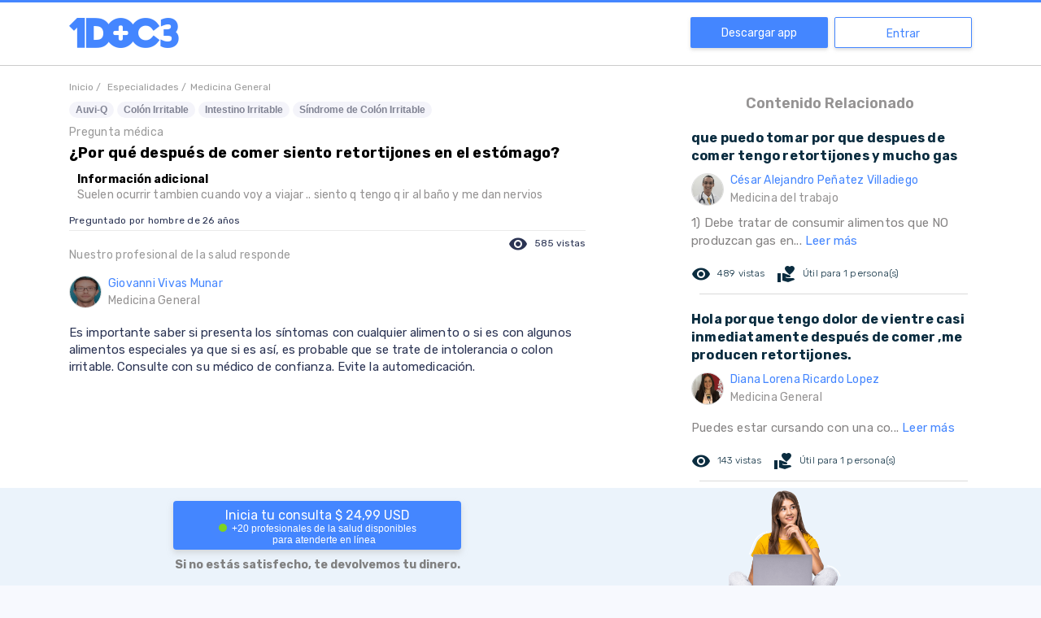

--- FILE ---
content_type: text/html; charset=utf-8
request_url: https://www.google.com/recaptcha/api2/aframe
body_size: 267
content:
<!DOCTYPE HTML><html><head><meta http-equiv="content-type" content="text/html; charset=UTF-8"></head><body><script nonce="-luB12Uq-qAw6g5CyhskNg">/** Anti-fraud and anti-abuse applications only. See google.com/recaptcha */ try{var clients={'sodar':'https://pagead2.googlesyndication.com/pagead/sodar?'};window.addEventListener("message",function(a){try{if(a.source===window.parent){var b=JSON.parse(a.data);var c=clients[b['id']];if(c){var d=document.createElement('img');d.src=c+b['params']+'&rc='+(localStorage.getItem("rc::a")?sessionStorage.getItem("rc::b"):"");window.document.body.appendChild(d);sessionStorage.setItem("rc::e",parseInt(sessionStorage.getItem("rc::e")||0)+1);localStorage.setItem("rc::h",'1769025133167');}}}catch(b){}});window.parent.postMessage("_grecaptcha_ready", "*");}catch(b){}</script></body></html>